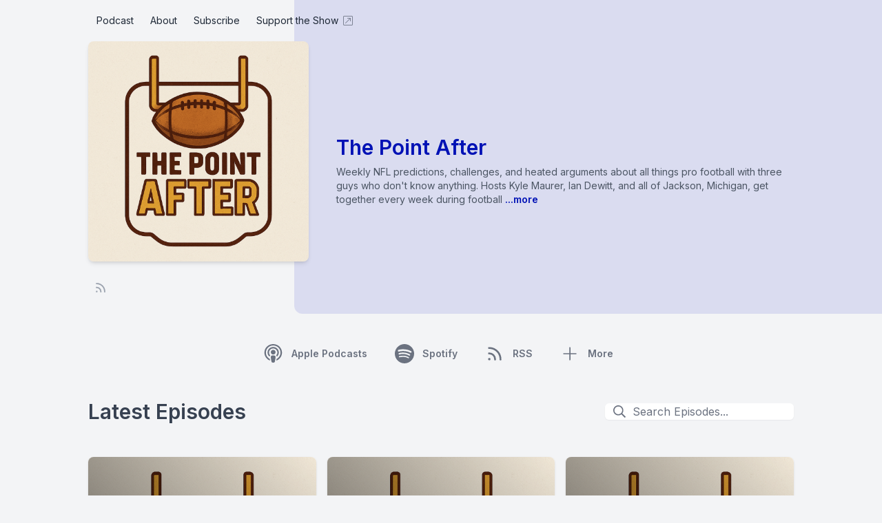

--- FILE ---
content_type: text/css; charset=utf-8
request_url: https://pointafter.show/assets/player/styles.css?v1
body_size: 3359
content:
/* Fonts */
@import url("https://fonts.googleapis.com/css2?family=Poppins:wght@400;500&family=Roboto:wght@400;500&display=swap");

/* Defaults */
#embed-app {
  font-family: "Roboto", sans-serif;
  line-height: 1;
  position: relative;
  overflow: hidden;
}

/* Fallback for Safari */
.player__main button:focus,
.player__main a:focus,
.player-panels a:focus,
.player-panel .player-panel-row input:focus,
.player-panels button:focus {
  box-shadow: 0 0 0 4px rgba(236, 45, 108, 0.6);
  opacity: 1;
  outline: 0;
  border: none;
  border-radius: 4px;
}

.player .play-btn:focus,
.player .pause-btn:focus {
  border-radius: 50%;
}

@supports selector(: focus-visible) {
  /* Override focus styles for browsers that support focus visible */
  .player__main button:focus,
  .player__main a:focus,
  .player-panels a:focus,
  .player-panel .player-panel-row input:focus,
  .player-panels button:focus {
    box-shadow: none;
    opacity: 1;
  }
  /* Only add focus styles for keyboard users */
  .player__main button:focus-visible,
  .player__main a:focus-visible,
  .player-panels a:focus-visible,
  .player-panel .player-panel-row input:focus-visible,
  .player-panels button:focus-visible {
    box-shadow: 0 0 0 4px rgba(236, 45, 108, 0.6);
    opacity: 1;
    outline: 0;
    border: none;
    border-radius: 4px;
  }

  .player .play-btn:focus-visible,
  .player .pause-btn:focus-visible {
    border-radius: 50%;
  }
}

body {
  margin: 0;
}

/* Player */
.player {
  width: 100%;
  height: 150px;
  background: linear-gradient(359.68deg, #0f172a 1.03%, #1e293b 77.9%);
  border-radius: 4px;
  overflow: hidden;
}

.inactive-player {
  width: 100%;
  height: 150px;
  background: linear-gradient(
    161.05deg,
    #f8fafc 9.2%,
    #eff7ff 32.7%,
    #efe9fe 88.08%
  );
  border-radius: 4px;
  overflow: hidden;
  display: flex;
  align-items: center;
  gap: 2.5rem;
}

.inactive-player--blob {
  position: relative;
  width: 145px;
}

.inactive-player--blob svg {
  position: absolute;
  left: 0;
  right: 0;
  top: 0;
  bottom: 0;
  margin: auto;
  border-radius: 4px;
}

.inactive-player--blob :first-child {
  z-index: 2;
}

.inactive-player--text {
  padding: 1rem;
}

.inactive-player--text h1,
.inactive-player--text p {
  /* Reset margin */
  margin: 0;
}

.inactive-player--text p {
  margin-top: 8px;
  font-size: 15px;
  color: #64748b;
}

.inactive-player--text h1 {
  font-weight: 700;
  font-size: 22px;
  color: #334155;
}

.inactive-player--text a {
  width: fit-content;
  font-size: 14px;
  color: white;
  display: flex;
  align-items: center;
  background-color: #1e293b;
  border-radius: 6px;
  padding: 6px 8px;
  text-decoration: none;
  gap: 5px;
  margin-top: 10px;
}

.player__main {
  display: grid;
  grid-template-columns: 150px 1fr;
  grid-gap: 15px;
  position: relative;
}
/* To hide player body when one of the interactive panels is clicked */
.inactive {
  display: none !important;
}

.player__artwork {
  line-height: 0;
  z-index: 0;
}
.player__artwork img {
  height: 150px;
  width: 150px;
}
.player__body {
  display: grid;
  grid-template-rows: auto auto 1fr;
  padding: 13px 13px 10px 0;
}
.powered-by {
  position: absolute;
  bottom: 15px;
  right: 15px;
  background-position: top left;
  background-repeat: no-repeat;
  opacity: 0.4;
  background: url("images/castos-logo-light.svg");
}

.powered-by:focus-within {
  opacity: 0.8;
}

.powered-by a {
  width: 59px;
  display: block;
  height: 20px;
}

/* Panels */
.player-panels .player-panel {
  position: absolute;
  left: 12px;
  right: 12px;
  top: 12px;
  bottom: 0%;
  background: #2c3544;
  box-shadow: 0px 0px 12px rgba(0, 0, 0, 0.05);
  border-radius: 3px 3px 0px 0px;
  z-index: 3;
  transform: translateY(110%);
  transition: all 250ms ease-in-out;
}
.player-panels .player-panel.open {
  transform: translateY(0);
  visibility: visible;
  overflow-y: auto;
  overflow-x: hidden;
}
.close-btn {
  z-index: 3;
  position: absolute;
  top: 6px;
  right: 6px;
  background-color: #fff;
  border-radius: 50% !important;
  display: inline-block;
  border: none;
  width: 21px;
  height: 21px;
}
.close-btn span {
  display: inline-block;
  width: 13px;
  height: 2px;
  background-color: #ec2d76;
  position: absolute;
  left: 4px;
  transition: all 100ms ease-in-out;
}
.close-btn span:nth-child(1) {
  transform: rotate(45deg);
}
.close-btn span:nth-child(2) {
  transform: rotate(-45deg);
}
.close-btn:hover {
  cursor: pointer;
}
.close-btn:hover span:nth-child(1) {
  transform: rotate(135deg);
}
.close-btn:hover span:nth-child(2) {
  transform: rotate(45deg);
}

.player-panel {
  padding: 12px 7px 10px 15px;
  visibility: hidden;
}
.player-panel h3 {
  font-family: "Poppins", sans-serif;
  font-weight: 500;
  color: #fff;
  margin: 0 0 5px 0;
}
.player-panel .player-panel-row {
  display: grid;
  grid-template-columns: 70px 1fr 30px;
  margin-top: 10px;
  align-items: center;
}
.player-panel .player-panel-row.header {
  margin: 0px;
}
.player-panel .player-panel-row .title {
  color: #fff;
  text-transform: uppercase;
  font-family: "Poppins", sans-serif;
  font-weight: 500;
  font-size: 14px;
}
.player-panel .player-panel-row button {
  justify-self: flex-end;
  padding: 16px 13px 15px 14px;
  border-radius: 50%;
  transition: all 200ms ease-in-out;
  display: block;
  background-image: url("images/icon-copy.svg");
  background-repeat: no-repeat;
  background-position: center;
  border: none;
}
.player-panel .player-panel-row button:hover {
  cursor: pointer;
  background-color: #ec2d76 !important;
}
.icons-holder {
  display: grid;
  grid-template-columns: auto auto 1fr;
}
.share-icon {
  width: 30px;
  height: 30px;
  display: grid;
  align-items: center;
  justify-content: center;
  margin-right: 10px;
  border-radius: 50% !important;
  transition: all 200ms ease-in-out;
  background-color: #222c3b;
}
.share-icon span {
  mask-repeat: no-repeat;
  mask-position: center center;
  -webkit-mask-repeat: no-repeat;
  -webkit-mask-position: center center;
  width: 14px;
  height: 15px;
  background-color: #fff;
}
.share-icon.facebook span {
  mask-image: url("images/brands/icon-brand-facebook.svg");
  -webkit-mask-image: url("images/brands/icon-brand-facebook.svg");
}
.share-icon.twitter span {
  mask-image: url("images/brands/icon-brand-x.svg");
  -webkit-mask-image: url("images/brands/icon-brand-x.svg");
}
.share-icon.download span {
  mask-image: url("images/icon-download.svg");
  -webkit-mask-image: url("images/icon-download.svg");
}

#embed-app .share-icon:hover {
  background-color: #ec2d76 !important;
}
.player-panel .player-panel-row input {
  border: none;
  padding: 7px;
  margin: 0;
  color: #d4c9c9;
  background-color: #222c3b;
  font-size: 14px;
  width: calc(100% - 14px);
  border-radius: 2px;
  text-overflow: ellipsis;
}
.subscribe-icons {
  display: grid;
  grid-template-columns: repeat(3, 1fr);
  grid-gap: 10px 15px;
  align-items: center;
  justify-content: start;
  margin: 5px 0 15px 0;
}
.subscribe-icons a {
  color: #fff;
  text-decoration: none;
  font-size: 11px;
  display: grid;
  grid-template-columns: auto 1fr;
  align-items: center;
  grid-gap: 5px;
  opacity: 0.8;
  margin: 0;
  float: none;
}
.subscribe-icons a:hover {
  opacity: 1;
  cursor: pointer;
  color: #fff;
}

.subscribe-icons a:focus {
  opacity: 1;
  color: #fff;
}

.directory-icon {
  width: 20px;
  height: 20px;
  color: #fff;
  overflow: visible;
}

/* Currently Playing */
.currently-playing {
  overflow: hidden;
  width: 100%;
}
.currently-playing .show {
  color: #fff;
  opacity: 0.6;
  font-size: 14px;
  line-height: 1.1;
  text-overflow: ellipsis;
  white-space: nowrap;
  overflow: hidden;
}
.currently-playing .show strong {
  padding-right: 2px;
}
.currently-playing .show span {
  padding-left: 3px;
  white-space: nowrap;
}
.episode-title {
  color: #fff;
  font-family: "Poppins", sans-serif;
  font-size: 16px;
  margin: 7px 0 4px 0;
  line-height: 1.2;
  height: 25px;
  text-overflow: ellipsis;
  white-space: nowrap;
  overflow: hidden;
  width: 100%;
}
.play-progress {
  display: grid;
  grid-template-columns: 45px 1fr;
  grid-gap: 15px;
}
.play-pause-controls {
  background: #fff;
  position: relative;
  width: 44px;
  height: 44px;
  display: block;
  border-radius: 50%;
}
.play-pause-controls button {
  position: absolute;
}
.play-pause-controls .play-btn {
  background: url("images/icon-play.svg");
  background-repeat: no-repeat;
  background-position: 14px 11px;
  border: none;
  padding: 22px;
  border-radius: 50%;
  width: 44px;
  height: 44px;
}
.play-pause-controls .play-btn:hover {
  cursor: pointer;
  transform: scale(1.1);
}
.play-pause-controls .pause-btn {
  background: url("images/icon-pause.svg");
  background-repeat: no-repeat;
  background-position: 13px 13px;
  border: none;
  padding: 22px;
  z-index: 2;
  border-radius: 50%;
  width: 44px;
  height: 44px;
}
.play-pause-controls .pause-btn:hover {
  cursor: pointer;
  transform: scale(1.1);
}
.play-pause-controls .hide {
  display: none;
}
.play-pause-controls .loader {
  padding: 4px 3px 4px 3px;
  animation-name: spin;
  animation-duration: 3000ms;
  animation-iteration-count: infinite;
  animation-timing-function: linear;
  z-index: 1;
  color: #ec2d76;
}
@keyframes spin {
  from {
    transform: rotate(0deg);
  }
  to {
    transform: rotate(360deg);
  }
}

.progress {
  flex: 10;
  position: relative;
  display: flex;
  flex-basis: 100%;
  width: 100%;
  height: 8px;
  border-radius: 10px;
  margin: 4px 0;
  cursor: ew-resize;
  background-color: #334155;
}
.progress__filled {
  width: 0;
  flex: 0;
  flex-basis: 0;
  border-radius: 10px;
  background-color: #ec2d76;
}

.play-pause-controls .icon {
  position: absolute;
  top: 15px;
}

/* Audio Player */
.playback {
  display: grid;
  grid-template-columns: 1fr auto;
  justify-items: flex-start;
  padding: 5px 0;
}
.playback__controls {
  display: grid;
  grid-template-columns: repeat(4, auto);
  justify-content: center;
  align-items: center;
  grid-gap: 10px;
}
.playback__timers {
  color: #fff;
  opacity: 0.4;
  font-size: 12px;
  letter-spacing: normal;
  transition: all 200ms ease-in-out;
}
.playback__timers span {
  opacity: 0.6;
}
.playback__controls button {
  border: none;
  background: transparent;
  opacity: 0.4;
  transition: all 200ms ease-in-out;
  padding: 0;
}
.player:hover .playback__controls button,
.player:hover .playback__timers,
.player:hover .player-panels-nav button {
  opacity: 0.65;
}
.player:focus-within .playback__controls button,
.player:focus-within .playback__timers,
.player:focus-within .player-panels-nav button {
  opacity: 1;
}
.player:hover .playback__controls button:hover {
  opacity: 1;
  cursor: pointer;
}
.player-btn__volume span,
.player-btn__rwd,
.player-btn__fwd {
  mask-repeat: no-repeat;
  mask-position: left center;
  -webkit-mask-repeat: no-repeat;
  -webkit-mask-position: left center;
}
.player-btn__volume span {
  display: block;
  mask-image: url("images/icon-volume-on.svg");
  -webkit-mask-image: url("images/icon-volume-on.svg");
  border: none;
  width: 20px;
  height: 18px;
}
.player-btn__volume.off span {
  mask-image: url("images/icon-volume-off.svg");
  -webkit-mask-image: url("images/icon-volume-off.svg");
  border: none;
  width: 20px;
  height: 18px;
  background-color: #ec2d76 !important;
}
.player-btn__rwd span {
  display: block;
  mask-image: url("images/icon-rwd.svg");
  -webkit-mask-image: url("images/icon-rwd.svg");
  border: none;
  width: 20px;
  height: 20px;
}
.player-btn__fwd span {
  display: block;
  mask-image: url("images/icon-fwd.svg");
  -webkit-mask-image: url("images/icon-fwd.svg");
  border: none;
  width: 20px;
  height: 20px;
}
.player-btn__speed {
  font-size: 12px;
  border-radius: 4px;
  background: none;
  padding: 1px 4px;
  width: 32px;
  text-align: center;
  color: #fff;
  border: 1px solid #fff;
}
.player-panels-nav {
  margin-left: 52px;
  align-self: flex-end;
  line-height: normal;
}
.player-panels-nav button {
  border: none;
  padding: 3px 10px;
  font-size: 12px;
  font-family: "Poppins", sans-serif;
  border-radius: 4px;
  text-transform: uppercase;
  opacity: 0.4;
  transition: all 200ms ease-in-out;
  color: #fff;
  background-color: rgba(255, 255, 255, 0);
}
.player:hover .player-panels-nav button:hover {
  opacity: 1;
  cursor: pointer;
  background-color: rgba(255, 255, 255, 0.1);
}

.episode-details {
  display: none;
}

/* ///////////////////////////////////////////////////////////////////////// */
/* LIGHT MODE */
/* ///////////////////////////////////////////////////////////////////////// */
#embed-app.light-mode .player {
  background: linear-gradient(359.68deg, #cbd6e1 1.03%, #e2e8f0 77.9%);
}
#embed-app.light-mode .powered-by {
  background: url("images/castos-logo-dark.svg");
}
#embed-app.light-mode .player-panels .player-panel {
  background: #fff;
  box-shadow: 0px 0px 12px rgba(0, 0, 0, 0.05);
}
#embed-app.light-mode .close-btn {
  background-color: #222c3b;
}
#embed-app.light-mode .close-btn span {
  background-color: #fff;
}
#embed-app.light-mode .episode-title,
#embed-app.light-mode .currently-playing .show,
#embed-app.light-mode .subscribe-icons a,
#embed-app.light-mode .player-panel h3,
#embed-app.light-mode .player-panel .player-panel-row .title,
#embed-app.light-mode .playback__timers {
  color: #334155;
}
#embed-app.light-mode .share-icon,
#embed-app.light-mode .player-panel .player-panel-row input {
  background-color: #f1f1f1;
}
#embed-app.light-mode .player-panel .player-panel-row input {
  color: #475569;
}
#embed-app.light-mode .player-panels-nav button {
  color: #2c3544;
  background-color: rgba(0, 0, 0, 0);
}
#embed-app.light-mode .player:hover .player-panels-nav button:hover {
  background-color: rgba(0, 0, 0, 0.05);
}
#embed-app.light-mode .player-btn__speed {
  color: #334155;
  border: 1px solid #334155;
}
#embed-app.light-mode .progress {
  background-color: #c1cdd9;
}
#embed-app.light-mode .player-panel .player-panel-row button {
  background-color: #475569;
}
#embed-app.light-mode .subscribe-icons span,
#embed-app.light-mode .share-icon span,
#embed-app.light-mode .player-btn__volume span,
#embed-app.light-mode .player-btn__rwd span,
#embed-app.light-mode .player-btn__fwd span {
  background-color: #334155;
}

/* ///////////////////////////////////////////////////////////////////////// */
/* AUTO DETECT LIGHT MODE */
/* ///////////////////////////////////////////////////////////////////////// */
@media (prefers-color-scheme: light) {
  #embed-app .player {
    background: linear-gradient(359.68deg, #cbd6e1 1.03%, #e2e8f0 77.9%);
  }
  #embed-app .powered-by {
    background: url("images/castos-logo-dark.svg");
  }
  #embed-app .player-panels .player-panel {
    background: #fff;
    box-shadow: 0px 0px 12px rgba(0, 0, 0, 0.05);
  }
  #embed-app .close-btn {
    background-color: #222c3b;
  }
  #embed-app .close-btn span {
    background-color: #fff;
  }
  #embed-app .episode-title,
  #embed-app .currently-playing .show,
  #embed-app .subscribe-icons a,
  #embed-app .player-panel h3,
  #embed-app .player-panel .player-panel-row .title,
  #embed-app .playback__timers {
    color: #334155;
  }
  #embed-app .share-icon,
  #embed-app .player-panel .player-panel-row input {
    background-color: #f1f1f1;
  }
  #embed-app .player-panel .player-panel-row input {
    color: #475569;
  }
  #embed-app .player-panels-nav button {
    color: #2c3544;
    background-color: rgba(0, 0, 0, 0);
  }
  #embed-app .player:hover .player-panels-nav button:hover {
    background-color: rgba(0, 0, 0, 0.05);
  }
  #embed-app .player-btn__speed {
    color: #334155;
    border: 1px solid #334155;
  }
  #embed-app .progress {
    background-color: #c1cdd9;
  }
  #embed-app .player-panel .player-panel-row button {
    background-color: #475569;
  }
  #embed-app .subscribe-icons span,
  #embed-app .share-icon span,
  #embed-app .player-btn__volume span,
  #embed-app .player-btn__rwd span,
  #embed-app .player-btn__fwd span {
    background-color: #334155;
  }
}

/* ///////////////////////////////////////////////////////////////////////// */
/* DARK MODE */
/* ///////////////////////////////////////////////////////////////////////// */
#embed-app.dark-mode .player {
  background: linear-gradient(359.68deg, #0f172a 1.03%, #1e293b 77.9%);
}
#embed-app.dark-mode .powered-by {
  background: url("images/castos-logo-light.svg");
}
#embed-app.dark-mode .player-panels .player-panel {
  background: #2c3544;
  box-shadow: 0px 0px 12px rgba(0, 0, 0, 0.05);
}
#embed-app.dark-mode .close-btn {
  background-color: #fff;
}
#embed-app.dark-mode .close-btn span {
  background-color: #ec2d76;
}
#embed-app.dark-mode .episode-title,
#embed-app.dark-mode .currently-playing .show,
#embed-app.dark-mode .subscribe-icons a,
#embed-app.dark-mode .player-panel h3,
#embed-app.dark-mode .player-panel .player-panel-row .title,
#embed-app.dark-mode .playback__timers {
  color: #fff;
}
#embed-app.dark-mode .share-icon,
#embed-app.dark-mode .player-panel .player-panel-row input {
  color: #d4c9c9;
  background-color: #222c3b;
}
#embed-app.dark-mode .player-panels-nav button {
  color: #fff;
  background-color: rgba(255, 255, 255, 0);
}
#embed-app.dark-mode .player:hover .player-panels-nav button:hover {
  background-color: rgba(255, 255, 255, 0.1);
}
#embed-app.dark-mode .player-btn__speed {
  color: #fff;
  border: 1px solid #fff;
}
#embed-app.dark-mode .progress {
  background-color: #334155;
}
#embed-app.dark-mode .player-panel .player-panel-row button {
  background-color: #475569;
}
#embed-app.dark-mode .subscribe-icons span,
#embed-app.dark-mode .share-icon span {
  background-color: #fff;
}
#embed-app.dark-mode .subscribe-icons span,
#embed-app.dark-mode .share-icon span,
#embed-app.dark-mode .player-btn__volume span,
#embed-app.dark-mode .player-btn__rwd span,
#embed-app.dark-mode .player-btn__fwd span {
  background-color: #fff;
}

/* ///////////////////////////////////////////////////////////////////////// */
/* RWD */
/* ///////////////////////////////////////////////////////////////////////// */
@media (max-width: 768px) {
  .player__main {
    grid-template-columns: 60px 1fr;
    grid-gap: 0;
    height: 150px;
  }

  .inactive-player--blob {
    display: none;
  }

  .inactive-player--text p {
    font-size: 14px;
  }

  .inactive-player--text h1 {
    font-size: 18px;
  }

  .player__artwork img {
    width: 45px;
    height: 45px;
    margin: 12px;
    border-radius: 4px;
  }
  .player__body {
    padding: 12px 12px 4px 12px;
  }
  .player-panels .player-panel {
    left: 0;
    right: 0;
    top: 0;
    bottom: 0;
    border-radius: 0;
  }
  .player-panel .row input {
    font-size: 16px;
  }
  .play-progress {
    grid-gap: 18px;
    margin-left: -60px;
    margin-top: 4px;
  }
  .play-pause-controls {
    width: 45px;
    height: 45px;
  }
  .playback {
    align-items: center;
    padding: 5px 0 0 0;
  }
  .panel__inner {
    height: 140px;
    overflow-y: scroll;
  }
  .close-btn {
    top: 0;
    right: 0;
    width: 26px;
    height: 26px;
    border-radius: 0 0 0 4px;
  }
  .close-btn span {
    width: 16px;
    height: 3px;
    left: 5px;
    top: 11px;
  }
  .player-panels-nav button {
    padding: 5px 10px;
  }
  .powered-by {
    bottom: 5px;
    left: 8px;
    right: auto;
  }
  .player-btn__volume {
    display: none;
  }
  .player-btn__rwd {
    width: 22px;
    height: 22px;
    mask-size: cover;
    -webkit-mask-size: cover;
  }
  .player-btn__speed {
    width: 35px;
    padding: 3px 4px;
    mask-size: cover;
    -webkit-mask-size: cover;
    border-width: 1px;
  }
  .player-btn__fwd {
    width: 22px;
    height: 22px;
    mask-size: cover;
    -webkit-mask-size: cover;
  }
  .playback .playback__controls {
    grid-template-columns: repeat(3, auto);
    grid-gap: 15px;
    justify-content: flex-start;
  }
  .player-panels-nav {
    margin: 3px -8px 0 0;
    justify-self: flex-end;
  }
  .subscribe-icons {
    grid-template-columns: 1fr 1fr;
    grid-gap: 10px;
    margin: 5px 0 8px 0;
  }
  .playback__timers {
    margin-right: 2px;
  }
  .episode-title {
    width: calc(100vw - 100px);
  }
  .show {
    width: calc(100vw - 100px);
  }
}
